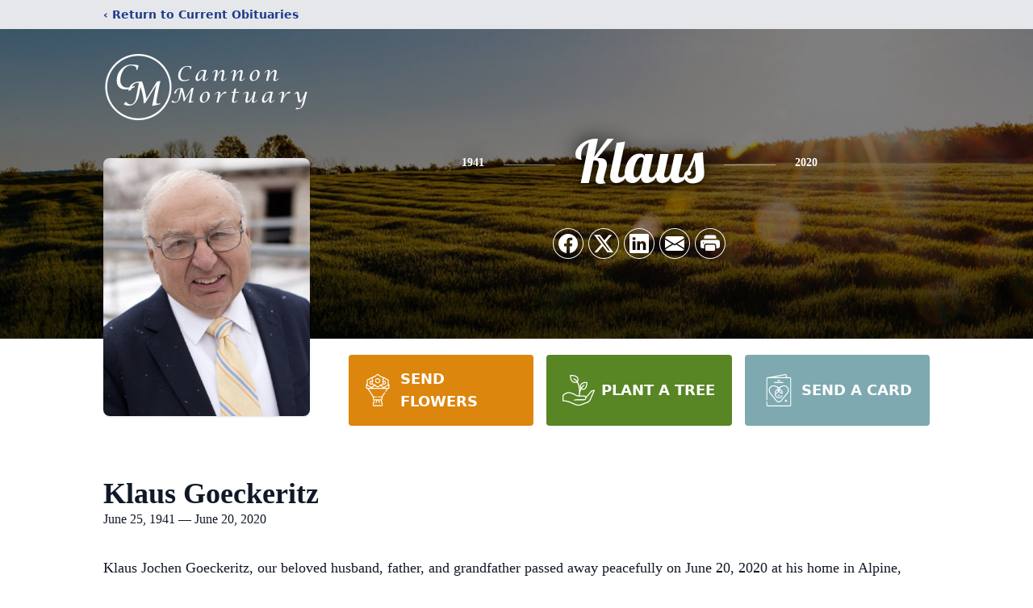

--- FILE ---
content_type: text/html;charset=UTF-8
request_url: https://audio.funeralrecording.com/embed/802a9b2c-bae6-11ea-afbc-0aa244f59185
body_size: 870
content:
<!DOCTYPE html><html lang="en" class=" "><head><meta charset="utf-8"><meta name="viewport" content="width=device-width,initial-scale=1,shrink-to-fit=no"><meta name="theme-color" content="#7A1411"><link rel="shortcut icon" href="/favicon.ico"><link rel="icon" type="image/png" sizes="32x32" href="/favicon-32x32.png"><link rel="icon" type="image/png" sizes="16x16" href="/favicon-16x16.png"><link rel="stylesheet" href="https://cdnjs.cloudflare.com/ajax/libs/normalize/8.0.0/normalize.min.css"><title>Funeral Recording</title><style data-styled-components=""></style><style data-styled-components=""></style><link rel="stylesheet" type="text/css" href="/static/css/0.1b8aa636.chunk.css"></head><body><noscript>You need to enable JavaScript to run this app.</noscript><div id="root"><div class="sc-EHOje jWHMOY"><div class="sc-htpNat cULAuI"><div style="width: 0px; height: 0px;"><audio src="https://funeralrecording-files.s3.amazonaws.com/83bdb6ae-d49f-421c-9317-225fac1e7d99.mpga" preload="auto" style="width: 100%; height: 100%;"></audio></div><svg stroke="currentColor" fill="currentColor" stroke-width="0" viewBox="0 0 512 512" color="#7A1411" size="20" height="20" width="20" xmlns="http://www.w3.org/2000/svg" style="color: rgb(122, 20, 17); cursor: pointer;"><path d="M96 52v408l320-204L96 52z"></path></svg><div class="sc-bxivhb gwexKw"><div class="sc-ifAKCX gRLzNh" style="left: 0px;"></div></div></div><a target="_blank" rel="noopener noreferrer" href="https://audio.funeralrecording.com/listen/order?recordingId=802a9b2c-bae6-11ea-afbc-0aa244f59185"><button class="sc-bwzfXH exSnmf">Order</button></a></div></div><iframe name="__privateStripeMetricsController2620" frameborder="0" allowtransparency="true" scrolling="no" role="presentation" allow="payment *" src="https://js.stripe.com/v3/m-outer-3437aaddcdf6922d623e172c2d6f9278.html#url=https%3A%2F%2Faudio.funeralrecording.com%2Fembed%2F802a9b2c-bae6-11ea-afbc-0aa244f59185&amp;title=Funeral%20Recording&amp;referrer=&amp;muid=NA&amp;sid=NA&amp;version=6&amp;preview=false&amp;__shared_params__[version]=v3" aria-hidden="true" tabindex="-1" style="border: none !important; margin: 0px !important; padding: 0px !important; width: 1px !important; min-width: 100% !important; overflow: hidden !important; display: block !important; visibility: hidden !important; position: fixed !important; height: 1px !important; pointer-events: none !important; user-select: none !important;"></iframe></body></html>

--- FILE ---
content_type: text/html;charset=UTF-8
request_url: https://audio.funeralrecording.com/embed/802a9b2c-bae6-11ea-afbc-0aa244f59185
body_size: 715
content:
<!DOCTYPE html><html lang="en" class=" "><head><meta charset="utf-8"><meta name="viewport" content="width=device-width,initial-scale=1,shrink-to-fit=no"><meta name="theme-color" content="#7A1411"><link rel="shortcut icon" href="/favicon.ico"><link rel="icon" type="image/png" sizes="32x32" href="/favicon-32x32.png"><link rel="icon" type="image/png" sizes="16x16" href="/favicon-16x16.png"><link rel="stylesheet" href="https://cdnjs.cloudflare.com/ajax/libs/normalize/8.0.0/normalize.min.css"><title>Funeral Recording</title><style data-styled-components=""></style><style data-styled-components=""></style><link rel="stylesheet" type="text/css" href="/static/css/0.1b8aa636.chunk.css"></head><body><noscript>You need to enable JavaScript to run this app.</noscript><div id="root"><div class="sc-EHOje jWHMOY"><div class="sc-htpNat cULAuI"><div style="width: 0px; height: 0px;"><audio src="https://funeralrecording-files.s3.amazonaws.com/83bdb6ae-d49f-421c-9317-225fac1e7d99.mpga" preload="auto" style="width: 100%; height: 100%;"></audio></div><svg stroke="currentColor" fill="currentColor" stroke-width="0" viewBox="0 0 512 512" color="#7A1411" size="20" height="20" width="20" xmlns="http://www.w3.org/2000/svg" style="color: rgb(122, 20, 17); cursor: pointer;"><path d="M96 52v408l320-204L96 52z"></path></svg><div class="sc-bxivhb gwexKw"><div class="sc-ifAKCX gRLzNh" style="left: 0px;"></div></div></div><a target="_blank" rel="noopener noreferrer" href="https://audio.funeralrecording.com/listen/order?recordingId=802a9b2c-bae6-11ea-afbc-0aa244f59185"><button class="sc-bwzfXH exSnmf">Order</button></a></div></div><iframe name="__privateStripeMetricsController2620" frameborder="0" allowtransparency="true" scrolling="no" role="presentation" allow="payment *" src="https://js.stripe.com/v3/m-outer-3437aaddcdf6922d623e172c2d6f9278.html#url=https%3A%2F%2Faudio.funeralrecording.com%2Fembed%2F802a9b2c-bae6-11ea-afbc-0aa244f59185&amp;title=Funeral%20Recording&amp;referrer=&amp;muid=NA&amp;sid=NA&amp;version=6&amp;preview=false&amp;__shared_params__[version]=v3" aria-hidden="true" tabindex="-1" style="border: none !important; margin: 0px !important; padding: 0px !important; width: 1px !important; min-width: 100% !important; overflow: hidden !important; display: block !important; visibility: hidden !important; position: fixed !important; height: 1px !important; pointer-events: none !important; user-select: none !important;"></iframe></body></html>

--- FILE ---
content_type: text/html; charset=utf-8
request_url: https://www.google.com/recaptcha/enterprise/anchor?ar=1&k=6LfVRoQjAAAAAFGVNvMWEHSnyXuKOBt5YAzqfo-j&co=aHR0cHM6Ly93d3cuY2Fubm9ubW9ydHVhcnkuY29tOjQ0Mw..&hl=en&type=image&v=PoyoqOPhxBO7pBk68S4YbpHZ&theme=light&size=invisible&badge=bottomright&anchor-ms=20000&execute-ms=30000&cb=43ljb1s0n7rd
body_size: 48750
content:
<!DOCTYPE HTML><html dir="ltr" lang="en"><head><meta http-equiv="Content-Type" content="text/html; charset=UTF-8">
<meta http-equiv="X-UA-Compatible" content="IE=edge">
<title>reCAPTCHA</title>
<style type="text/css">
/* cyrillic-ext */
@font-face {
  font-family: 'Roboto';
  font-style: normal;
  font-weight: 400;
  font-stretch: 100%;
  src: url(//fonts.gstatic.com/s/roboto/v48/KFO7CnqEu92Fr1ME7kSn66aGLdTylUAMa3GUBHMdazTgWw.woff2) format('woff2');
  unicode-range: U+0460-052F, U+1C80-1C8A, U+20B4, U+2DE0-2DFF, U+A640-A69F, U+FE2E-FE2F;
}
/* cyrillic */
@font-face {
  font-family: 'Roboto';
  font-style: normal;
  font-weight: 400;
  font-stretch: 100%;
  src: url(//fonts.gstatic.com/s/roboto/v48/KFO7CnqEu92Fr1ME7kSn66aGLdTylUAMa3iUBHMdazTgWw.woff2) format('woff2');
  unicode-range: U+0301, U+0400-045F, U+0490-0491, U+04B0-04B1, U+2116;
}
/* greek-ext */
@font-face {
  font-family: 'Roboto';
  font-style: normal;
  font-weight: 400;
  font-stretch: 100%;
  src: url(//fonts.gstatic.com/s/roboto/v48/KFO7CnqEu92Fr1ME7kSn66aGLdTylUAMa3CUBHMdazTgWw.woff2) format('woff2');
  unicode-range: U+1F00-1FFF;
}
/* greek */
@font-face {
  font-family: 'Roboto';
  font-style: normal;
  font-weight: 400;
  font-stretch: 100%;
  src: url(//fonts.gstatic.com/s/roboto/v48/KFO7CnqEu92Fr1ME7kSn66aGLdTylUAMa3-UBHMdazTgWw.woff2) format('woff2');
  unicode-range: U+0370-0377, U+037A-037F, U+0384-038A, U+038C, U+038E-03A1, U+03A3-03FF;
}
/* math */
@font-face {
  font-family: 'Roboto';
  font-style: normal;
  font-weight: 400;
  font-stretch: 100%;
  src: url(//fonts.gstatic.com/s/roboto/v48/KFO7CnqEu92Fr1ME7kSn66aGLdTylUAMawCUBHMdazTgWw.woff2) format('woff2');
  unicode-range: U+0302-0303, U+0305, U+0307-0308, U+0310, U+0312, U+0315, U+031A, U+0326-0327, U+032C, U+032F-0330, U+0332-0333, U+0338, U+033A, U+0346, U+034D, U+0391-03A1, U+03A3-03A9, U+03B1-03C9, U+03D1, U+03D5-03D6, U+03F0-03F1, U+03F4-03F5, U+2016-2017, U+2034-2038, U+203C, U+2040, U+2043, U+2047, U+2050, U+2057, U+205F, U+2070-2071, U+2074-208E, U+2090-209C, U+20D0-20DC, U+20E1, U+20E5-20EF, U+2100-2112, U+2114-2115, U+2117-2121, U+2123-214F, U+2190, U+2192, U+2194-21AE, U+21B0-21E5, U+21F1-21F2, U+21F4-2211, U+2213-2214, U+2216-22FF, U+2308-230B, U+2310, U+2319, U+231C-2321, U+2336-237A, U+237C, U+2395, U+239B-23B7, U+23D0, U+23DC-23E1, U+2474-2475, U+25AF, U+25B3, U+25B7, U+25BD, U+25C1, U+25CA, U+25CC, U+25FB, U+266D-266F, U+27C0-27FF, U+2900-2AFF, U+2B0E-2B11, U+2B30-2B4C, U+2BFE, U+3030, U+FF5B, U+FF5D, U+1D400-1D7FF, U+1EE00-1EEFF;
}
/* symbols */
@font-face {
  font-family: 'Roboto';
  font-style: normal;
  font-weight: 400;
  font-stretch: 100%;
  src: url(//fonts.gstatic.com/s/roboto/v48/KFO7CnqEu92Fr1ME7kSn66aGLdTylUAMaxKUBHMdazTgWw.woff2) format('woff2');
  unicode-range: U+0001-000C, U+000E-001F, U+007F-009F, U+20DD-20E0, U+20E2-20E4, U+2150-218F, U+2190, U+2192, U+2194-2199, U+21AF, U+21E6-21F0, U+21F3, U+2218-2219, U+2299, U+22C4-22C6, U+2300-243F, U+2440-244A, U+2460-24FF, U+25A0-27BF, U+2800-28FF, U+2921-2922, U+2981, U+29BF, U+29EB, U+2B00-2BFF, U+4DC0-4DFF, U+FFF9-FFFB, U+10140-1018E, U+10190-1019C, U+101A0, U+101D0-101FD, U+102E0-102FB, U+10E60-10E7E, U+1D2C0-1D2D3, U+1D2E0-1D37F, U+1F000-1F0FF, U+1F100-1F1AD, U+1F1E6-1F1FF, U+1F30D-1F30F, U+1F315, U+1F31C, U+1F31E, U+1F320-1F32C, U+1F336, U+1F378, U+1F37D, U+1F382, U+1F393-1F39F, U+1F3A7-1F3A8, U+1F3AC-1F3AF, U+1F3C2, U+1F3C4-1F3C6, U+1F3CA-1F3CE, U+1F3D4-1F3E0, U+1F3ED, U+1F3F1-1F3F3, U+1F3F5-1F3F7, U+1F408, U+1F415, U+1F41F, U+1F426, U+1F43F, U+1F441-1F442, U+1F444, U+1F446-1F449, U+1F44C-1F44E, U+1F453, U+1F46A, U+1F47D, U+1F4A3, U+1F4B0, U+1F4B3, U+1F4B9, U+1F4BB, U+1F4BF, U+1F4C8-1F4CB, U+1F4D6, U+1F4DA, U+1F4DF, U+1F4E3-1F4E6, U+1F4EA-1F4ED, U+1F4F7, U+1F4F9-1F4FB, U+1F4FD-1F4FE, U+1F503, U+1F507-1F50B, U+1F50D, U+1F512-1F513, U+1F53E-1F54A, U+1F54F-1F5FA, U+1F610, U+1F650-1F67F, U+1F687, U+1F68D, U+1F691, U+1F694, U+1F698, U+1F6AD, U+1F6B2, U+1F6B9-1F6BA, U+1F6BC, U+1F6C6-1F6CF, U+1F6D3-1F6D7, U+1F6E0-1F6EA, U+1F6F0-1F6F3, U+1F6F7-1F6FC, U+1F700-1F7FF, U+1F800-1F80B, U+1F810-1F847, U+1F850-1F859, U+1F860-1F887, U+1F890-1F8AD, U+1F8B0-1F8BB, U+1F8C0-1F8C1, U+1F900-1F90B, U+1F93B, U+1F946, U+1F984, U+1F996, U+1F9E9, U+1FA00-1FA6F, U+1FA70-1FA7C, U+1FA80-1FA89, U+1FA8F-1FAC6, U+1FACE-1FADC, U+1FADF-1FAE9, U+1FAF0-1FAF8, U+1FB00-1FBFF;
}
/* vietnamese */
@font-face {
  font-family: 'Roboto';
  font-style: normal;
  font-weight: 400;
  font-stretch: 100%;
  src: url(//fonts.gstatic.com/s/roboto/v48/KFO7CnqEu92Fr1ME7kSn66aGLdTylUAMa3OUBHMdazTgWw.woff2) format('woff2');
  unicode-range: U+0102-0103, U+0110-0111, U+0128-0129, U+0168-0169, U+01A0-01A1, U+01AF-01B0, U+0300-0301, U+0303-0304, U+0308-0309, U+0323, U+0329, U+1EA0-1EF9, U+20AB;
}
/* latin-ext */
@font-face {
  font-family: 'Roboto';
  font-style: normal;
  font-weight: 400;
  font-stretch: 100%;
  src: url(//fonts.gstatic.com/s/roboto/v48/KFO7CnqEu92Fr1ME7kSn66aGLdTylUAMa3KUBHMdazTgWw.woff2) format('woff2');
  unicode-range: U+0100-02BA, U+02BD-02C5, U+02C7-02CC, U+02CE-02D7, U+02DD-02FF, U+0304, U+0308, U+0329, U+1D00-1DBF, U+1E00-1E9F, U+1EF2-1EFF, U+2020, U+20A0-20AB, U+20AD-20C0, U+2113, U+2C60-2C7F, U+A720-A7FF;
}
/* latin */
@font-face {
  font-family: 'Roboto';
  font-style: normal;
  font-weight: 400;
  font-stretch: 100%;
  src: url(//fonts.gstatic.com/s/roboto/v48/KFO7CnqEu92Fr1ME7kSn66aGLdTylUAMa3yUBHMdazQ.woff2) format('woff2');
  unicode-range: U+0000-00FF, U+0131, U+0152-0153, U+02BB-02BC, U+02C6, U+02DA, U+02DC, U+0304, U+0308, U+0329, U+2000-206F, U+20AC, U+2122, U+2191, U+2193, U+2212, U+2215, U+FEFF, U+FFFD;
}
/* cyrillic-ext */
@font-face {
  font-family: 'Roboto';
  font-style: normal;
  font-weight: 500;
  font-stretch: 100%;
  src: url(//fonts.gstatic.com/s/roboto/v48/KFO7CnqEu92Fr1ME7kSn66aGLdTylUAMa3GUBHMdazTgWw.woff2) format('woff2');
  unicode-range: U+0460-052F, U+1C80-1C8A, U+20B4, U+2DE0-2DFF, U+A640-A69F, U+FE2E-FE2F;
}
/* cyrillic */
@font-face {
  font-family: 'Roboto';
  font-style: normal;
  font-weight: 500;
  font-stretch: 100%;
  src: url(//fonts.gstatic.com/s/roboto/v48/KFO7CnqEu92Fr1ME7kSn66aGLdTylUAMa3iUBHMdazTgWw.woff2) format('woff2');
  unicode-range: U+0301, U+0400-045F, U+0490-0491, U+04B0-04B1, U+2116;
}
/* greek-ext */
@font-face {
  font-family: 'Roboto';
  font-style: normal;
  font-weight: 500;
  font-stretch: 100%;
  src: url(//fonts.gstatic.com/s/roboto/v48/KFO7CnqEu92Fr1ME7kSn66aGLdTylUAMa3CUBHMdazTgWw.woff2) format('woff2');
  unicode-range: U+1F00-1FFF;
}
/* greek */
@font-face {
  font-family: 'Roboto';
  font-style: normal;
  font-weight: 500;
  font-stretch: 100%;
  src: url(//fonts.gstatic.com/s/roboto/v48/KFO7CnqEu92Fr1ME7kSn66aGLdTylUAMa3-UBHMdazTgWw.woff2) format('woff2');
  unicode-range: U+0370-0377, U+037A-037F, U+0384-038A, U+038C, U+038E-03A1, U+03A3-03FF;
}
/* math */
@font-face {
  font-family: 'Roboto';
  font-style: normal;
  font-weight: 500;
  font-stretch: 100%;
  src: url(//fonts.gstatic.com/s/roboto/v48/KFO7CnqEu92Fr1ME7kSn66aGLdTylUAMawCUBHMdazTgWw.woff2) format('woff2');
  unicode-range: U+0302-0303, U+0305, U+0307-0308, U+0310, U+0312, U+0315, U+031A, U+0326-0327, U+032C, U+032F-0330, U+0332-0333, U+0338, U+033A, U+0346, U+034D, U+0391-03A1, U+03A3-03A9, U+03B1-03C9, U+03D1, U+03D5-03D6, U+03F0-03F1, U+03F4-03F5, U+2016-2017, U+2034-2038, U+203C, U+2040, U+2043, U+2047, U+2050, U+2057, U+205F, U+2070-2071, U+2074-208E, U+2090-209C, U+20D0-20DC, U+20E1, U+20E5-20EF, U+2100-2112, U+2114-2115, U+2117-2121, U+2123-214F, U+2190, U+2192, U+2194-21AE, U+21B0-21E5, U+21F1-21F2, U+21F4-2211, U+2213-2214, U+2216-22FF, U+2308-230B, U+2310, U+2319, U+231C-2321, U+2336-237A, U+237C, U+2395, U+239B-23B7, U+23D0, U+23DC-23E1, U+2474-2475, U+25AF, U+25B3, U+25B7, U+25BD, U+25C1, U+25CA, U+25CC, U+25FB, U+266D-266F, U+27C0-27FF, U+2900-2AFF, U+2B0E-2B11, U+2B30-2B4C, U+2BFE, U+3030, U+FF5B, U+FF5D, U+1D400-1D7FF, U+1EE00-1EEFF;
}
/* symbols */
@font-face {
  font-family: 'Roboto';
  font-style: normal;
  font-weight: 500;
  font-stretch: 100%;
  src: url(//fonts.gstatic.com/s/roboto/v48/KFO7CnqEu92Fr1ME7kSn66aGLdTylUAMaxKUBHMdazTgWw.woff2) format('woff2');
  unicode-range: U+0001-000C, U+000E-001F, U+007F-009F, U+20DD-20E0, U+20E2-20E4, U+2150-218F, U+2190, U+2192, U+2194-2199, U+21AF, U+21E6-21F0, U+21F3, U+2218-2219, U+2299, U+22C4-22C6, U+2300-243F, U+2440-244A, U+2460-24FF, U+25A0-27BF, U+2800-28FF, U+2921-2922, U+2981, U+29BF, U+29EB, U+2B00-2BFF, U+4DC0-4DFF, U+FFF9-FFFB, U+10140-1018E, U+10190-1019C, U+101A0, U+101D0-101FD, U+102E0-102FB, U+10E60-10E7E, U+1D2C0-1D2D3, U+1D2E0-1D37F, U+1F000-1F0FF, U+1F100-1F1AD, U+1F1E6-1F1FF, U+1F30D-1F30F, U+1F315, U+1F31C, U+1F31E, U+1F320-1F32C, U+1F336, U+1F378, U+1F37D, U+1F382, U+1F393-1F39F, U+1F3A7-1F3A8, U+1F3AC-1F3AF, U+1F3C2, U+1F3C4-1F3C6, U+1F3CA-1F3CE, U+1F3D4-1F3E0, U+1F3ED, U+1F3F1-1F3F3, U+1F3F5-1F3F7, U+1F408, U+1F415, U+1F41F, U+1F426, U+1F43F, U+1F441-1F442, U+1F444, U+1F446-1F449, U+1F44C-1F44E, U+1F453, U+1F46A, U+1F47D, U+1F4A3, U+1F4B0, U+1F4B3, U+1F4B9, U+1F4BB, U+1F4BF, U+1F4C8-1F4CB, U+1F4D6, U+1F4DA, U+1F4DF, U+1F4E3-1F4E6, U+1F4EA-1F4ED, U+1F4F7, U+1F4F9-1F4FB, U+1F4FD-1F4FE, U+1F503, U+1F507-1F50B, U+1F50D, U+1F512-1F513, U+1F53E-1F54A, U+1F54F-1F5FA, U+1F610, U+1F650-1F67F, U+1F687, U+1F68D, U+1F691, U+1F694, U+1F698, U+1F6AD, U+1F6B2, U+1F6B9-1F6BA, U+1F6BC, U+1F6C6-1F6CF, U+1F6D3-1F6D7, U+1F6E0-1F6EA, U+1F6F0-1F6F3, U+1F6F7-1F6FC, U+1F700-1F7FF, U+1F800-1F80B, U+1F810-1F847, U+1F850-1F859, U+1F860-1F887, U+1F890-1F8AD, U+1F8B0-1F8BB, U+1F8C0-1F8C1, U+1F900-1F90B, U+1F93B, U+1F946, U+1F984, U+1F996, U+1F9E9, U+1FA00-1FA6F, U+1FA70-1FA7C, U+1FA80-1FA89, U+1FA8F-1FAC6, U+1FACE-1FADC, U+1FADF-1FAE9, U+1FAF0-1FAF8, U+1FB00-1FBFF;
}
/* vietnamese */
@font-face {
  font-family: 'Roboto';
  font-style: normal;
  font-weight: 500;
  font-stretch: 100%;
  src: url(//fonts.gstatic.com/s/roboto/v48/KFO7CnqEu92Fr1ME7kSn66aGLdTylUAMa3OUBHMdazTgWw.woff2) format('woff2');
  unicode-range: U+0102-0103, U+0110-0111, U+0128-0129, U+0168-0169, U+01A0-01A1, U+01AF-01B0, U+0300-0301, U+0303-0304, U+0308-0309, U+0323, U+0329, U+1EA0-1EF9, U+20AB;
}
/* latin-ext */
@font-face {
  font-family: 'Roboto';
  font-style: normal;
  font-weight: 500;
  font-stretch: 100%;
  src: url(//fonts.gstatic.com/s/roboto/v48/KFO7CnqEu92Fr1ME7kSn66aGLdTylUAMa3KUBHMdazTgWw.woff2) format('woff2');
  unicode-range: U+0100-02BA, U+02BD-02C5, U+02C7-02CC, U+02CE-02D7, U+02DD-02FF, U+0304, U+0308, U+0329, U+1D00-1DBF, U+1E00-1E9F, U+1EF2-1EFF, U+2020, U+20A0-20AB, U+20AD-20C0, U+2113, U+2C60-2C7F, U+A720-A7FF;
}
/* latin */
@font-face {
  font-family: 'Roboto';
  font-style: normal;
  font-weight: 500;
  font-stretch: 100%;
  src: url(//fonts.gstatic.com/s/roboto/v48/KFO7CnqEu92Fr1ME7kSn66aGLdTylUAMa3yUBHMdazQ.woff2) format('woff2');
  unicode-range: U+0000-00FF, U+0131, U+0152-0153, U+02BB-02BC, U+02C6, U+02DA, U+02DC, U+0304, U+0308, U+0329, U+2000-206F, U+20AC, U+2122, U+2191, U+2193, U+2212, U+2215, U+FEFF, U+FFFD;
}
/* cyrillic-ext */
@font-face {
  font-family: 'Roboto';
  font-style: normal;
  font-weight: 900;
  font-stretch: 100%;
  src: url(//fonts.gstatic.com/s/roboto/v48/KFO7CnqEu92Fr1ME7kSn66aGLdTylUAMa3GUBHMdazTgWw.woff2) format('woff2');
  unicode-range: U+0460-052F, U+1C80-1C8A, U+20B4, U+2DE0-2DFF, U+A640-A69F, U+FE2E-FE2F;
}
/* cyrillic */
@font-face {
  font-family: 'Roboto';
  font-style: normal;
  font-weight: 900;
  font-stretch: 100%;
  src: url(//fonts.gstatic.com/s/roboto/v48/KFO7CnqEu92Fr1ME7kSn66aGLdTylUAMa3iUBHMdazTgWw.woff2) format('woff2');
  unicode-range: U+0301, U+0400-045F, U+0490-0491, U+04B0-04B1, U+2116;
}
/* greek-ext */
@font-face {
  font-family: 'Roboto';
  font-style: normal;
  font-weight: 900;
  font-stretch: 100%;
  src: url(//fonts.gstatic.com/s/roboto/v48/KFO7CnqEu92Fr1ME7kSn66aGLdTylUAMa3CUBHMdazTgWw.woff2) format('woff2');
  unicode-range: U+1F00-1FFF;
}
/* greek */
@font-face {
  font-family: 'Roboto';
  font-style: normal;
  font-weight: 900;
  font-stretch: 100%;
  src: url(//fonts.gstatic.com/s/roboto/v48/KFO7CnqEu92Fr1ME7kSn66aGLdTylUAMa3-UBHMdazTgWw.woff2) format('woff2');
  unicode-range: U+0370-0377, U+037A-037F, U+0384-038A, U+038C, U+038E-03A1, U+03A3-03FF;
}
/* math */
@font-face {
  font-family: 'Roboto';
  font-style: normal;
  font-weight: 900;
  font-stretch: 100%;
  src: url(//fonts.gstatic.com/s/roboto/v48/KFO7CnqEu92Fr1ME7kSn66aGLdTylUAMawCUBHMdazTgWw.woff2) format('woff2');
  unicode-range: U+0302-0303, U+0305, U+0307-0308, U+0310, U+0312, U+0315, U+031A, U+0326-0327, U+032C, U+032F-0330, U+0332-0333, U+0338, U+033A, U+0346, U+034D, U+0391-03A1, U+03A3-03A9, U+03B1-03C9, U+03D1, U+03D5-03D6, U+03F0-03F1, U+03F4-03F5, U+2016-2017, U+2034-2038, U+203C, U+2040, U+2043, U+2047, U+2050, U+2057, U+205F, U+2070-2071, U+2074-208E, U+2090-209C, U+20D0-20DC, U+20E1, U+20E5-20EF, U+2100-2112, U+2114-2115, U+2117-2121, U+2123-214F, U+2190, U+2192, U+2194-21AE, U+21B0-21E5, U+21F1-21F2, U+21F4-2211, U+2213-2214, U+2216-22FF, U+2308-230B, U+2310, U+2319, U+231C-2321, U+2336-237A, U+237C, U+2395, U+239B-23B7, U+23D0, U+23DC-23E1, U+2474-2475, U+25AF, U+25B3, U+25B7, U+25BD, U+25C1, U+25CA, U+25CC, U+25FB, U+266D-266F, U+27C0-27FF, U+2900-2AFF, U+2B0E-2B11, U+2B30-2B4C, U+2BFE, U+3030, U+FF5B, U+FF5D, U+1D400-1D7FF, U+1EE00-1EEFF;
}
/* symbols */
@font-face {
  font-family: 'Roboto';
  font-style: normal;
  font-weight: 900;
  font-stretch: 100%;
  src: url(//fonts.gstatic.com/s/roboto/v48/KFO7CnqEu92Fr1ME7kSn66aGLdTylUAMaxKUBHMdazTgWw.woff2) format('woff2');
  unicode-range: U+0001-000C, U+000E-001F, U+007F-009F, U+20DD-20E0, U+20E2-20E4, U+2150-218F, U+2190, U+2192, U+2194-2199, U+21AF, U+21E6-21F0, U+21F3, U+2218-2219, U+2299, U+22C4-22C6, U+2300-243F, U+2440-244A, U+2460-24FF, U+25A0-27BF, U+2800-28FF, U+2921-2922, U+2981, U+29BF, U+29EB, U+2B00-2BFF, U+4DC0-4DFF, U+FFF9-FFFB, U+10140-1018E, U+10190-1019C, U+101A0, U+101D0-101FD, U+102E0-102FB, U+10E60-10E7E, U+1D2C0-1D2D3, U+1D2E0-1D37F, U+1F000-1F0FF, U+1F100-1F1AD, U+1F1E6-1F1FF, U+1F30D-1F30F, U+1F315, U+1F31C, U+1F31E, U+1F320-1F32C, U+1F336, U+1F378, U+1F37D, U+1F382, U+1F393-1F39F, U+1F3A7-1F3A8, U+1F3AC-1F3AF, U+1F3C2, U+1F3C4-1F3C6, U+1F3CA-1F3CE, U+1F3D4-1F3E0, U+1F3ED, U+1F3F1-1F3F3, U+1F3F5-1F3F7, U+1F408, U+1F415, U+1F41F, U+1F426, U+1F43F, U+1F441-1F442, U+1F444, U+1F446-1F449, U+1F44C-1F44E, U+1F453, U+1F46A, U+1F47D, U+1F4A3, U+1F4B0, U+1F4B3, U+1F4B9, U+1F4BB, U+1F4BF, U+1F4C8-1F4CB, U+1F4D6, U+1F4DA, U+1F4DF, U+1F4E3-1F4E6, U+1F4EA-1F4ED, U+1F4F7, U+1F4F9-1F4FB, U+1F4FD-1F4FE, U+1F503, U+1F507-1F50B, U+1F50D, U+1F512-1F513, U+1F53E-1F54A, U+1F54F-1F5FA, U+1F610, U+1F650-1F67F, U+1F687, U+1F68D, U+1F691, U+1F694, U+1F698, U+1F6AD, U+1F6B2, U+1F6B9-1F6BA, U+1F6BC, U+1F6C6-1F6CF, U+1F6D3-1F6D7, U+1F6E0-1F6EA, U+1F6F0-1F6F3, U+1F6F7-1F6FC, U+1F700-1F7FF, U+1F800-1F80B, U+1F810-1F847, U+1F850-1F859, U+1F860-1F887, U+1F890-1F8AD, U+1F8B0-1F8BB, U+1F8C0-1F8C1, U+1F900-1F90B, U+1F93B, U+1F946, U+1F984, U+1F996, U+1F9E9, U+1FA00-1FA6F, U+1FA70-1FA7C, U+1FA80-1FA89, U+1FA8F-1FAC6, U+1FACE-1FADC, U+1FADF-1FAE9, U+1FAF0-1FAF8, U+1FB00-1FBFF;
}
/* vietnamese */
@font-face {
  font-family: 'Roboto';
  font-style: normal;
  font-weight: 900;
  font-stretch: 100%;
  src: url(//fonts.gstatic.com/s/roboto/v48/KFO7CnqEu92Fr1ME7kSn66aGLdTylUAMa3OUBHMdazTgWw.woff2) format('woff2');
  unicode-range: U+0102-0103, U+0110-0111, U+0128-0129, U+0168-0169, U+01A0-01A1, U+01AF-01B0, U+0300-0301, U+0303-0304, U+0308-0309, U+0323, U+0329, U+1EA0-1EF9, U+20AB;
}
/* latin-ext */
@font-face {
  font-family: 'Roboto';
  font-style: normal;
  font-weight: 900;
  font-stretch: 100%;
  src: url(//fonts.gstatic.com/s/roboto/v48/KFO7CnqEu92Fr1ME7kSn66aGLdTylUAMa3KUBHMdazTgWw.woff2) format('woff2');
  unicode-range: U+0100-02BA, U+02BD-02C5, U+02C7-02CC, U+02CE-02D7, U+02DD-02FF, U+0304, U+0308, U+0329, U+1D00-1DBF, U+1E00-1E9F, U+1EF2-1EFF, U+2020, U+20A0-20AB, U+20AD-20C0, U+2113, U+2C60-2C7F, U+A720-A7FF;
}
/* latin */
@font-face {
  font-family: 'Roboto';
  font-style: normal;
  font-weight: 900;
  font-stretch: 100%;
  src: url(//fonts.gstatic.com/s/roboto/v48/KFO7CnqEu92Fr1ME7kSn66aGLdTylUAMa3yUBHMdazQ.woff2) format('woff2');
  unicode-range: U+0000-00FF, U+0131, U+0152-0153, U+02BB-02BC, U+02C6, U+02DA, U+02DC, U+0304, U+0308, U+0329, U+2000-206F, U+20AC, U+2122, U+2191, U+2193, U+2212, U+2215, U+FEFF, U+FFFD;
}

</style>
<link rel="stylesheet" type="text/css" href="https://www.gstatic.com/recaptcha/releases/PoyoqOPhxBO7pBk68S4YbpHZ/styles__ltr.css">
<script nonce="zEc8-AP2WQUe-PaujijIGw" type="text/javascript">window['__recaptcha_api'] = 'https://www.google.com/recaptcha/enterprise/';</script>
<script type="text/javascript" src="https://www.gstatic.com/recaptcha/releases/PoyoqOPhxBO7pBk68S4YbpHZ/recaptcha__en.js" nonce="zEc8-AP2WQUe-PaujijIGw">
      
    </script></head>
<body><div id="rc-anchor-alert" class="rc-anchor-alert"></div>
<input type="hidden" id="recaptcha-token" value="[base64]">
<script type="text/javascript" nonce="zEc8-AP2WQUe-PaujijIGw">
      recaptcha.anchor.Main.init("[\x22ainput\x22,[\x22bgdata\x22,\x22\x22,\[base64]/[base64]/[base64]/ZyhXLGgpOnEoW04sMjEsbF0sVywwKSxoKSxmYWxzZSxmYWxzZSl9Y2F0Y2goayl7RygzNTgsVyk/[base64]/[base64]/[base64]/[base64]/[base64]/[base64]/[base64]/bmV3IEJbT10oRFswXSk6dz09Mj9uZXcgQltPXShEWzBdLERbMV0pOnc9PTM/bmV3IEJbT10oRFswXSxEWzFdLERbMl0pOnc9PTQ/[base64]/[base64]/[base64]/[base64]/[base64]\\u003d\x22,\[base64]\\u003d\x22,\[base64]/QCRceUXCoMOETAsdw5dmwpEmcDBqdFU6w6PDvsKcwrFSwpg5ImE7YcKsGDxsPcKewp3CkcKpZcOMYcO6w5/CqsK1KMOnHMK+w4M3wp4gwo7CosKpw7oxwp1kw4DDlcK5PcKfScKvYyjDhMKuw4QxBGPCvMOQEHjDmybDpUrCnWwBUSHCtwTDs2lNKnZnV8OMUMO/w5J4HEHCuwtOI8KifjJwwrsXw6TDnsK4IsKGwojCssKPw55Ww7hKB8KMN2/DgsOCUcO3w6XDqwnChcOBwpciCsO5BCrCgsOcMHhwN8OWw7rCiT7Dg8OEFGIYwofDqmfCtcOIwqzDmMOlYQbDrcK9wqDCrEzCqkIMw4bDm8K3wqobw4MKwrzCh8KzwqbDvVHDsMKNwonDrGJlwrhCw681w4nDkcK7XsKRw6sQPMOcYsKeTB/[base64]/w6kow4XCuCTDmMOML2bCtMKgwr/DssKuJcKsJlAwLMKIw6bDtiQtXUA0wq3DuMOqHMOwLFVAF8OswojDr8KKw49Mw67Dg8KPJx3Djlh2Qgc9dMOtw6htwozDqGDDtMKGLcOlYMOneWxhwohjdzxmfG9LwpMjw5bDjsKuAsKuwpbDgGXCiMOCJMOdw69Hw4E/w542fE5KeAvDmB1ycsKUwptMZgLDsMOzcmFsw61xbcOyDMOkZT06w6M1BsOCw4bCuMKMaR/CgMOrFHwHw580UwBeQsKuwqbCuFRzP8Oow6jCvMKiwp/DpgXCssOlw4HDhMOfbcOywpXDu8OXKsKOwonDhcOjw5AkfcOxwrwww67CkDxOwqAcw4sawp4hSDfCsyNbw5MAcMOPVcO7Y8KFw5NODcKMZMKRw5rCg8O/b8Kdw6XCihApfijCgmnDizzCpMKFwpFfwrk2wpEQE8KpwqJzw5hTHWzCscOgwrPCgsOgwofDm8OPwrvDmWTCuMK7w5Vcw5UxwqnDvWTClhrCsQ4PbcOSw6RFw47Dvz7DmEbDhBU6LW/DvmbDt1Yhw6kKY1DCuMONw7nDmMOuwrg2HcK/[base64]/DognDsSpvwqLDs8KtcMO/[base64]/CMKBGMKgw6LDh8Olw4rCnR/DgzctJUHCjD1YNn3Cn8OQwokrwonDs8KXwpXChSpnwrFUHF/[base64]/DlRHDq8KKUMKGbMKLwpzCtsKxLHvCnMKXwqDCtRRgw4vCn2UdbsOEbw5PwrfDsCPDgsKAw5DCjMOfw4A9BsOLwpnCo8KAKMOKwooQwr7DrMKpwqvCpsKvPTs1wpJ/WkzDjGbDqGjCsDbDnFDDlcO1ZDYnw5PCgEvDgn0FZynCkcOOKMOPworCmMKCFMObw5nDpMO3w7ttfGEpYnIecx4uw5PDm8OywqPDkkEIYiIywqLCoXVEfcOuc0RKe8OWDHsKfAXCrMOKwqoEE3fDr2bDgl/[base64]/wrN0W8KgcTV6eMO9C8OJw77ClMOZwp4LdMKYewzCtMOreCvChsKCw7jDsWvCscKjJwlAScOMwqfDmShMw6/ClMOobsOLw6RZPsKhQ0LCs8KMwpzCr2PCshk0w5spakl2wq7CoBNow6Vqw7rCusKNw4LDncOfKWwWwoxtwr55SMKDPRLCnBnCplhGw73Cg8OfD8KWfClQwqVmw77Cuz8INS8CIXdIwpbCvMOTPsOUwpXDjsKZJgh8DzJGD1/DhgPDmMKdWnTCj8O/M8KpTMK6w7oEw70nwqnCoURBfMOGwrYLa8Oew5jDg8OcO8OHZD7CkMKMKFXCmMODPMOyw7LDiErCssOmw53DhGrCnA/CqX/CtTcjwqgawoUYV8OVw6UWfgxvwqjDhyzDq8OuYsKzHSnCvMKKw5/Cg08JwokoU8Ozw54rw7ZYN8KwHsOcw4h0CnJZZcOhwokYf8OYw6PCjMOkIMKFHMO2wqXCvkgAH1dVwphpTwXDkSLDmDBkwprCoB9xYMOGwoPCjcORwpckw5DCqREHN8KIb8KTwoRow5/Dv8ORwo7CjMK9w6zCl8Kza2fCtiZ4R8K7I1FcTcOYJcKWwoTCnsOwKSfDq2nDgSTCvgkZwpdqwowFDcOAwp7DlUwxH2diw4IIPxdPwo3Co1Jpw68Uw6p0wrttXcOBfGk6wpXDshrCusO4wrLCp8O9wqNWLQjCtFgiw7PCmMKowqE/wphdwoPDoEfDr3PCr8OCXMKvwrgbWwhVVsK6R8Kec31MOlwFYcOyS8K8VMOfw78FABlVw5rCssKhYsOFBMOhwpHCtcOjw5/CkknCjWkCdcKnZ8KvI8KjVsOZAsKnw7o2wqRkwprDksO2VzlNe8O5w4/CvnXDvEh+PsKqDxMYFG/[base64]/UMKUA8O2FsOxVhDCjcO+NsOOw7wnHyEwwojCnF/CpTrDp8OxRDPDiyVyw7xLHMOqwoglw7EbPsKhHcK4OB4KHzUuw7otw6zDrhbDoV05w6/[base64]/CgcO+H1PCicObwrQbZ1cCPkJtw5cVQ8KoI3h6MkwYHMO9GsKww6U9ZSfChEBCw4tnwrxpw7bDiE3Ch8OleX0TGcO+PwNIf2bDvFJxAcOKw6gyTcKfcW/CqyIyIi3DtcO6w6jDhMKswp3Di1bCisONNWXCt8O5w4DDgcKsw4R/N1E3w65nBcOCwrZnw4htdMKcdG3DuMKnw43CncOPwpfCjyNEw6waJcOcw63DqQbDq8OXN8Kpw5gYw5l8w4VZw5UCXlDCgxUewoMVR8Osw6xGGMKhZMOGEDFkw57DtD/CgnXChRLDsVvCknDDumA1XgTCsE3DsmUcSsOQwq4Vwo9RwqgDwohTw5M9O8OdcWTCiUZwB8KHw7sMViJ/woQDHMKpw45rw6LCucOCwo1ZScOpw7AFM8Khw77DtMKfw6zCsmlYwpbCpGsnXsK4d8KcV8KKw5tJwp8hw4kiE3LCjcOtJynCpsKDKGJ4w4fDvTMHXS3CiMOJw5QMwrQwTBVxasOpw6zDlWTDpcO7ZsKWB8KbC8OkUi3CicOGw47Dn3APw63DmcKHwrbDpTFTwq/CuMKcwrlPwpFcw63Du2QFJVzCjMOmZcOJwqh/wobDnzXCgHoyw5Uhw4jCiwfDoikUKsO6Oi3Du8KIN1bDnhpsfMOZwpvDj8OnRcKsFDZ5w4p/f8K9w6LCtcO0w5vCiMKuXRYQwrTChHUuCsKLw77CnwYpJjHDrcK5wrs5w6fDrnFsIMKXwrLCtDrDrm5/woHDnMOBw4XCvMOow75ZfMO7JWY/e8O+ZnNiHxtYw6vDpSJjwqx6wqRHw5fDjj9IwpvCqDIdwrJKwqpcdiLDrcKvwpVIw5VBJhNuw6x4w5PCrMO5IxhiG2rDk3DCiMKOwqTDrwoRwp0Zw5fDtjzDncK2w5zDnVB6w5liw6tZccK/wq/DqDLDiFEMXHxmwoLCgDvDvSrChBVSwq/[base64]/CkcO1Q39oex/CicKAw4Jyw5DCrx4Rw5B8PMK2wp3DgsKuPMKawrPDkMKHw6JPw44rY3lZwqMjHyTCj1TDvcO9HVLCiBfCsT0dPMOvwqjCoz0ZwqnDj8KOOUssw7HDjMOMJMK7FyHDux/CsBQQwoV5cSjCjcOFw60WOHLDsAPDmMOAGkTDscKUGARYI8KeHDlWwpfDtMOUW2Uiw5RTdCIyw4UTAQDDssK8wro0F8Ouw7TCqMOQLibCj8Oaw63DgA/DtsO4woUjw7AQJmjCpMK0JcO2YDXCocONNFPCiMK5wrQpTyAaw4EKOk9/J8O6wo1/w5XCm8Ohw7twYzrCgG1dwoVWw44qw5wHw71Lw7DCocO0w65WeMKQSw3DgcK0woBxwonDhizDv8OOw6MAG3MXw6/DkMK1w4VpMzFLw5TCiHfCuMKtScKFw7/CnWxbwpU8w6UcwrnDr8Knw7pDbw7DiyrCsTfCpsKAEMK2w5gNw7/Di8KFKgnCjUDCgUvCsWDCusO4csObbcKZX2fDuMKEw4/[base64]/[base64]/[base64]/[base64]/w5tCAsO9wpMEQQbCucKMw5QOJybCnEpVw5bDjsOow4vDpWjCinPDqsOEwrUCw6J4ZD4Zw4LChiXClsOzwp50w4HCn8OmZsK0w6hXwqJ/w6fDlE/[base64]/Cj8KUwo0Cw5bDr3PCkcKNwrzDlTsMXsKXwqDClQRGw4JkccO2w7gXCcKuDQtaw5oYIMOZHBRDw5g4w6FnwqVaMA8ETkPDh8OJdyrCsDkHw4/DsMKVw4jDlU7DrUXCm8K1w6k8w4XChkk6HsOtw58Rw4HCvT7DuzbDqMOMw4HCqRXCnsOnwr7Dr03DtMOpwpfCvsKTwr7Dk38/XcOYw6Yrw6DCkcOZWmXCn8O8V37DkgLDnR9xwq/DrAPCrS7DssKSTFzCicKawoJceMKcNR8yPlfDlHoewpl3JDHDuETDrMOIw6Iywp1Zw6Q5HcOcwqxWAcK+w6E4LmUCwqHDn8K6ecOnU2QiwoNRacKJwpIoIlJMwoLDmcOUw7QaY0fDncOwN8OfwpHCm8Ksw7bDvDzCqsO8OivDswLDnVjCnjVwDMOywpPCry/DonIREFHDqxYrwpTDksOxIwVkw4VSw4wGwoLDrMKKw6wLwoFxwp3DmMK5MsO0BsKQF8KJwpDCn8KCwoA6Z8OQXEVyw5vCoMKDakZnMXp+fBRiw7TCqVQuEFheTmfDh2HDuSXCjl0uwoTDmCxQw6jCiCLCnMOdw6ELdhdgA8KmOhnDtsKfwo0/RgLCvDIMw4/DkMOnccOzPwzDtx8Tw582wpg5MMOJdMOQw7nCtMOswpgsPXAHVV7DoUfDpznCtsK5w7kBF8O8wqTDtX1vNXjDg07CgsK2w5LDvz43w5vCncOWHMOoNmMIw5XClnkNwpx/VcOLwoXCs2jCvMKQwplkJ8OSw5fCniHDrS7DisKwNDd7wr83MTlaWsODwrUiRX3Cu8Oiwp5lw77Dt8K8aSFHwo88wrXDn8KoLQdSV8OUDkd/w7shworDrQ48AsKbwr0NeDMCI3NcYV48w4oXW8OzCcOwewPCkMO9ZlLDqgTCu8OUa8OJdiQgTsOZw5pOS8OwcR7Do8ObI8KEw59wwrozAFzDicOdScOjcl/CvMKSw4oZw5ZOw6/Ci8Omw64nSx4GYMKCwrQCC8Osw4IkwroNw4lvGcK2A0vCrsKafMK/YMOXZxrCv8OHw4fClsOaHX54w7DDiiUjLgnCqFfDgg5cw7DDvQXDkC1qUCLCiW1Iw4PDkMOUw4LDgBQEw6zDscOSw7LCvAwBG8KSw7gXwrVUaMOhMgbCqcOWNMKzEn7CpMKLwodWwpAEJcKBwozChRoPw6jDj8OjFgjCkR0Fw6VEw4DDvsO7w7QewpjCvmENw4sWw6w/Tl7Co8ONCsOqOsOeE8KrJcKsBk1SbCZ+UW7DoMOIw47CqDlywo9lw4/[base64]/[base64]/w6JXw7B3NMK7wq3CtMKkUi7CtHjDgyQCwrTCsAVSE8KZSB9XP1VJwoTCusKJCmROQyjCqsKvwqxcw5TCn8ODdMOURcO0w4XCjAQbLlrDr3kPwqAxwoLDk8OrWWlGwrHCn3pCw6fCrcK8G8OAW8K+cBVbw4vDiwrCs1jCgX5zfMKzw5dKZQVKwpt0Qg/CoBE2K8KXworCm0JwwonCuAfCi8OvwprDrRvDmMKFEcKlw7XCnS3DrMOywrzCrkzCpXpow400wpE1Y07CpcOvwr7CpsOTcsKBBWvCocKLOjouwodcSBTCjCTCsQpOCcK/ZgfDn0DCrsKiwqvCtMKhbWYBwrrDnMKywqIww5k/w5nDrwnCpMKAw61nw5dBw4h3w5xeb8KuGWbDk8OQwonDhMOtFMKNwqPDoUIqUMO1aX3Di0l8f8KhBMOhw6R0W3FbwqUcwqjCtMOuZ1HDs8KsNsOTJMOow4fCgiBfc8K7wr5oES7CszXCmW3Dg8K9wr8JDGzChMO9woLDrD9nRMOww4/DjMKzemXDqMOPwpA5R3dnwrRLw5zCnMOtbsODw7zDgcO0w64Iw6sYwpkkw4HCmsKwS8O9MULCjcKDGW8vPS3CpwRuMCzCtsKSFcOVwqI9woxGw4JFw6XCk8K/wph4w4nCmsKsw71Mw4/[base64]/IV3DoBN8wqTCg8O/[base64]/w6NwwqIjw4nDqsKiMsONwolBGUgPUcKZwpV8E1ABSQMnwr7DrMO/NcOvEMOpEQLCiQ3CncOiU8KPK2F1w7LDkMOeasO+woYdAsKYL0zDssOGw4HCqVrCuytXw4TCocOow50cck1qO8KzMzfCl0LCkh8iw47DvcO1worCoCTDoS0CehNoH8K/wpQfG8Onw41zwpIXFcKKwonDrsOXw7osw4PCuT1STDvCkcO9w45xCcKlw6bDuMKWw7fCljgawqBBdAALQ0wMw6xowrl0w5VUFsKaDcO6w4zDv0RLBcOVw5/DmcOTZltLw63CtFLDsmfDmDPCnsKbUCZDF8OQa8Kpw6B6w7LCm1TDkMOkwqTCtMO/w41RJ2pbLcOOVjjCo8OqLiN5w6AbwqHDoMO0w7/CvMOqwozCuTRbw57CvMKlw45swpTDqj1bwrXDjsKQw4h1wrUeEMKXBsOow6DDiUFiGSN/w5TDvsOhwpvCrH/DkXvDnnPCmVXChRDDgXUhwrgqBSTCp8K7wp/DlsKGwoM/PSPCn8OHw6HDt2sML8KMw4fDoidGwpwrInxxw50BeUbCmVg3wq5WJFF+wo3Cu0U9wrB1AMK/bUXDi1bCt8Oow5LDmsKpTsK1wosewr/Do8KbwqgmOMOzwqfCpMONFcKvcxLDscONJUXDsRU9PcKHw4TCg8Oed8OSScKywq/[base64]/Cj0XDh8KZw4JZbcK7Z2PCpcO1GBYTEyN3wrgnwoBpdx/DuMKsJBDDssKINAUWw5d+VsKTw57CqnvCnkXCnXbDtMK6wqnCi8OdYsKmEH3DnX5gw79tU8Kgw5Buw6xQO8O4LUHDtcK/ecOaw7XCoMKdABwANcKXwpLDrFUjwqHCpUnCqcOyHMOsSSjDiBXCpinCpsO+dUzDikpowpdTNxlxIcOGwrhiA8K6wqLCm23CjC7Dg8K3wqLDkA1fw63CsQxVP8O8wrLDiDHDnhNLw7TDjFkxw7zDgsOeWcOVfMKgw47Cg0IkLSvDoEhuwrlrTC7CsB4cwoPDlMK/[base64]/[base64]/CtMOodRrCrhzDjsOFwqrCrMOnHyrChl/[base64]/Djz/DvcKtVXsvIlrCkiQRw54ZWEYvwot4wp4Aa1TDgcOewqvCi1RzbsKhFcKQZMOPZWI+F8KFMMKvwqIEw7rCrhtsCBfDkBglKMOKC2d4PSxiBHcjNhrDvWvDuHDCkCYWwqMGw4B1RsOuLHkpEsKdw53Cp8Ozw5/CmVR3wq0bbMO1W8KcVXXConpEw75yDm7DkCTDjMOow5rCqFBoUxLDujAHWMO8wrRVHzR6W0lWTn1lG1vCn3bCosKCCT3DjiPDnTTCkxjDtDvDmDvCrR7DnsOrTsK5CVDCsMOmQ05JMDhHUSbCmGI3cSZ9UsKow7TDisOOYMOPQsOPBsKIfy9VXyxgwpXDg8O/Yn9aw5TDsXXCkcO8w4HDnFDCu2Q1w75BwpIHLcKtw5zDv0sqw47DsDjCncKKOMOkw5wZOsKPVwBDAsKBw6RCwr/CmiHDusOqwoDDvMKJwoRAwprClnrDoMKZKMKjw43CkcO0wpbCrXHCiFNjN2HCnDQkw4Yqw7HCuRXDqcK9w4rDjhAtFcOQw77DpcKrPMO5wotdw7fDrMOSwqDDlsO5w7HCrMOPOgcHSD8Dw4JCKcO9DMKtVRV/XBR6w6fDscOhwpR8wqjDvBkdwrkrwovDug/DjA4zwoPDsVPCosKMRz1ZJxrCosKTU8O4wrVnacKkwqrCmg7CrsKqJ8OhQSfDqC83w4jCoX7CsmUoMMOMw7LDljnCvcKvLMKqKi8BW8O2wrwKPQrCiWDCgUhtHcOQQsK5wo/DqADCqsOyUjHDui7DmEIkYMObwqHChiDCpTXCjljDs1zDjWzCkzVpRRXDnsKmH8OVw5PCn8KwZ3BAworCkMOiw7cUcggAKcKLwp5lMsOCw7Rsw5PCq8KmHWBbwrvCvHgDw6bDl2x+wowLwp1ObXHCoMO5w7nCqsOVdi/CoX7CuMKdIcO6wq1lWF/DlFHDuGgOMMO4wrRCS8KPFzXCkEDCrkNsw7JABQPDlsKJwpxqwqDDl2XDt3o1HRh9LsK2QXdZwrN9aMOow4Fdw4VPCBk0w54kw5XDm8OhGcObwrfCsHDDpxh/TAHCsMKMFAkawonCvzPDkcKXwqQ/FjrDpMO3b2XCn8OZRSgpTMOqLcOawrVbTUHDqcO/w5DDhinCtMOWVsKrb8KtUMODcjUNUMKTwozDm08ywqU4CFTCtzrDsTPDosOWIRIAw63CkcOGwqzCisO2wqM0wphlw5oLw6o2w7hGw53DksKIw6RFwpN6Z03CtMO1wp0cwrwaw4h4NMKzHcKvw6PDicO/w4sCcUzDoMONwoLCvGXDtcOaw6bCisOIw4QpfcKeFsKzU8OcAcKPw7MoM8OUcRQDw5LDgDNuw5wbw5XCiBfDssKRQ8KLEzfDrMKyw6vDuxF+wpQ9LFoLw6YcUMKQBcOawphCcRs6wq1tIxrDvFU/[base64]/ClsOuc0vDqHrCqMKsJMKaDcKEYxE+SsO4w67CmcOtwoVIecK1w590JgQ2fSPDq8KrwqlYwqEubcKBw5IdFWUKOAvDhRZxw4rCsMKEw53DgUFnw7AYTE/CjcKPCXJYwpbCssKieSgSME/Dk8Ogw7Qywq/[base64]/wpDCpxvCpVxZw6lmaSPCicOFM3ZJOjHDpcOOwqF4OcKiw5HCpsO1wp/DrwUPBWXCrMKuw6bDlEQKwqXDm8ODwpkCwqTDtMKdwpjCo8KxaDY8wp7Dgl3CvHYdwqvCmcK1wqMdDsKhw6t8I8Kswq0jdMKnwp7CrMOoVMO3GcKyw6vCplnDrcK/w74uQMOzMcOsZ8KGwrPDvsOLC8O3MBDDuAYxw7hmw73DpMOjBsOmG8O6JsO/OUosXiXCth7CncK7BzNBw7UMw7TDqFA5GzbCqT1UIsOHf8Ozw5bCvcKSwpjCpBLCr1nDsUtsw6XCsijDqsOcwrzDnhnDn8K8wp9Ew5Mvw7wNw6oyai7DqQbCpkkHw5HCrRhwPcOawpMewphGGMKlw6/[base64]/CiHAHwpnDhMOmPC46SV1ZWBDDisOTw7fDnhN0w48cTgxVMjpmwq8NeEAOFUEUBH3CoRxmw5fDgwDCqcOsw5PCiC19IRYdwpbDiSbDucO9w5kew49lw6TDucKywrEZTBzCucKxwqMlwrpVw7nCq8OHwoDCmWlZWmMtw752SENkBnfDgMK/wrtwFVRIeVI/[base64]/[base64]/wrc1WyxWw4DDtATCuMOSw6HDvcOiaMOBwqLCrcOhwobCkwB9wpAocMOzwoR5wqlgw5/Ds8O+NxHCj1DCmwdWwp1VIMOBwo3DusKaVsONw6jCvcK/w5pOFgnDrsKywpbCnMORfXXDl0FvwqrCuC8sw7nCo13CnFd7UFt3XsO/Mnc+RVDDgWjCv8OewozDksOCF2HCn1DDuj07S27CosOdw7Ifw79SwrJpwoJfQjzChFLDvsOQBMOTCsKVRRw+w53ChlYNwofChF/CusOfZcO+ZRnCosO0wpzDtMKKw7ohw4rCisOMwoHCkFBxwqpqEVzDkMKxw6TCucKHeSsJJGU6wpkiMcKRwqYffcOfwoXCssO0wqTCmcOwwoZrw57CpcOcw7hUw6hFwrTCnVMpE8K/PkluwrfCvcO4wopjwplQwqHCp2MrZcK9S8O+Mx4wFn50O1BlXgrCnB7DvQTCg8KZwrgzwrzDu8O+RUwyU3hWwpNcMcOowpzDqsOnw6ROfMKTw61wdsOSwqUDdMOlYGHChMKseA7Cn8OdD2wBP8OEw7xiVAZqLnvCmsOtQVMpMz/CmhMlw57Cqjhawq3ChkLDoCdFw7bCscO7eEXCmsOqaMOYw7RZT8ObwpRcw6BAwobCjsOxwrANVyLDkMOiBmk9wqvCsAwuHcOsHkHDrx8/RGLCp8KBTXDCrMOGw5xzw7XCpMKkAMK+ZT/DsMO2PTZdYVoTfcOmI3Erw7BmJMOVw73CiWVTC2jCvynCjAgibMKkwr53IUQRTQTCisKvwq8PK8KxScOXZAFow7l1wq7DnR7CjcKdw5HDu8K7w5nDoxQkwqvDs29lwpjDicKLdMKWwpTCk8Kdf1HCqcK4E8KuCMKEw4MiEcOtZljDrMKGCB7DmsO/wq7ChcOlOcK8w7TDgl/Cg8OgRcKawr4wXDLChsOVOsO4w7UnwolrwrY8PMOrDDNYw40pw5g8PMOhw4vCkE5Zd8OOX3Viwr/DssKdwrs6w6U8wr48wrDDrsKEYsO+DsO2w7R3wqLCr1XCnMORTmVyTsO6I8K+XmJlVGPChMOKTcO/w6wBZMKPw7tWwptQwodwZsKIwoHCm8O2wrEVDcKLYcKvWRXDgsKDwrTDn8Kbw6LCm3NAW8KLwrzCs2sBw4/DpMOWNMObw6jClsOtS3dVw7TCpyJLwoTDlMKyPlE6TMK5ZgTDpMKPwpfDq1xcbcK1UiTDvcKkWz8KeMKhaUlFw4HCnUUqwoUwbm/CiMKtworDusKaw4bDqsOtaMKIw7fCncK6d8O8w4LDh8KBwr3Dr3gWFMOHwpfCoMOmw4QnCWAHccOiw7XDlRlTwrR/w6fDlRF4wrvDrXHCv8K6wr3Dv8OZwp/[base64]/DjWp2f04ECQ7CsMOkwrZtwrbCtcOIw55dwprDnA4UwoQWYsKrScOIR8K6w4vCqsKmAjjCm2cOw4Fswo4uw4VDw614aMOkw5vDkGc0NsORWnnDicKlcXbDjkVgJW/DsCnChmPDscKFw59xwqpWElfDtTUQwoXCgcKbw4M1Z8KvejHDtifDmsOxw6o2ScOiw6pYWcOowo3CnMKgw6TDvsK9wqBNw4smBcOswpABwp/CgBNuJMO6w6XCvSFhwpLCp8OZHwhZw7hfwr7Co8Knw48RL8Oww64dwqXDjcO9M8KCBcOTw5YXDDLCpMOsw7dIHgjDp0XCoyk2w6bClFc+wq3CjsOsEsKtDmAUwoTDmcOwfUXDq8O9J0/DuxbDpTLCuH4YB8OBRsKHZsORwpRVwqxBw6HDmcOOworDoj/CicK/[base64]/[base64]/PsOhSMORwpBTwqdARcOZw6oYJAgowpZ1T8O3wp1Gw7h0w6PCqEhjMsOLwpwbw6kQw7zCocOfwqfCsMOPQMKfdxo6w5JDYsOBwqLCsAzCt8KXwpjCusKbXlzDthbCv8O1GcO/BwhFB3pKw5bDoMKHw5U/[base64]/CjyjDtj4rCcO8woHCvcOawp9Rw7JMw5JwA8KzS8KUdMO9woQEcsOAwoAzIVrCgsKbSMOIwpvCkcOSb8K/[base64]/Co8KsfxTDq2jCmkgXTXrDvTY6BsKYUcKFH23CrAjDlcKOwp5Ww6QlBQPDocKTw404AmfCrgPDt3ByG8Oww5jDvhNAw77CosO4O1gSw6DCs8O8eGrConUowp9ecsOSYcKcw5XDnnjDscK1wqzCusKxwqF5VcONwpXDqhg3w4DCkcOWfSnCvhE0HX/CpF7Dt8Obw7JqMjDDh0vDuMOPwrgtwpjDtFLDtDhHwrfClznCvcOiW0UqPlPCmyXDu8OBwqPCocKdfGrDr1XDm8OnQcK/wpzDhS1hw48RIcKpbhAtasOhw44DworDjn5EWcKLBR93w4XDqMKpwo7Du8K1wpLCksKtw7MYCcK8wpQvwq/CqMKRHnAMw5/[base64]/AcKSwpbDhMOvHcOGw5HDn8OTw5jDtm3Dgyl4w4BZK8KHwqjChcKPfsKdw4TDpcOnBSE+w6HDkcOjIsKBRcKnw64mSMOhEMKww5Zbc8KFUj9cwpbCusOGLD82L8K3wovCvjBuUj7CpsOvAMKIbC0NV0rDssKpCxNDYl0dIcKRZ0fDrMOMU8K/MsOxwpjCoMO6aiDChh5xw73DoMO/wq3CgMOKe1bDvxrDisOXwocRRS3CscOaw5zCqMKIBMK0w7svSn/CryFqDgnDpcOJHwDDgkvDqgJGwpl9QifCmn8Hw7rDmCwCwqvCusO7w7bChjLDs8KXwo1qwqzDjsK/w6I9w5dqwrLDoA/[base64]/DlGVWw6bCrV7CjMO0RcOFw6HClcKAKWzDlEfChMOhU8Kyw7jDu3xow73DoMO+w6NRXMKBExrCv8KcQVFzw4zCtgZBS8Ogw4RZRsKWw7VLwos1w44FwqwFb8Kkw7jCqMKRwpzDpMKJFkHDhkLDm2/CnzVBw7PCoCkjOsKRw6VEPsK/J3F6MS53V8Okw5PDlMOhw6LCg8KvTcODI2I9AsKFZ2gjwrjDgMONwp3DjsO6w7Naw75qAMOkwpfDrCrDmWFXw59Xw6JOwqfCmngDDlJawq5Yw6PCicKLNhUmeMOpw6ElG3MFwoJ/w5kWBlclwqHDvlDDtBZOScKINRTCtcO7F1d9NV7DiMOUwqTCoDcKTcK4w4PCqSZjCFnDuRHDskE5wo9FB8Kzw7TCvcK0KS8Sw4zChyrCrB1/[base64]/DqBHCj8KxVCzDqsO9wqzCqwMZfsOhNsO0w6ozJMOcw63Cj04pw4DCs8KdDSHDoE/CicK3w4XCjQjDqlJ/[base64]/CtD/Dt8OeBcOOw6QlBMKaXVMcOMKRwqjDh8KGwqs1TH/Do8Kxw5bCg2TCkkHDsFFnCcK6Y8KFw5PCqMOAw4PDrgfCqcOAYMO/[base64]/DtMKkw7fCqMOWw7xQKcOQKMOUMjNJGHwKR8KYw5dUw5p9wpgiw70zwqtJw5Uyw7/[base64]/DpDDCu8KkE8KAw40yfMKLDMKIacK2QDloJ8O0N1N6HyPCmGHDlAVrC8OPw6bDsMO8w4Y8HzbDqH86wpbDtjjCtXxJwoHDtsKAGDrDsEHCjMKgL0vDtk7Cs8OjHsOxQcK8w7HDmMKFw5EVw63CtsO1UCLCsBjCoTvCkWtFw7/DmFIhFHZNJcKeYsKTwp/Co8KXL8KawpEBCcKqwr/Dg8KtwpPDncKhwp/Cjz/Cmw3Cj0l+YAzDny3CgQXCocO/[base64]/wpjCnwfDt8K/w7jCoVYowrN/wqvCuMKnw5/DiT7Cigx7wr7DuMKfw7Q6wrfDiSgow6/CnVFtGMOvb8Ohw5lrwqpzw5TClMKJQzlvwqpyw6zCoGLDlmPDjlDDgUg2w4E4SsKyXkfDpCEBXV4oQcOOwrbCgB53w6/CscOiw4zDpnB1GQYVw4zDt0zDtHs6PC8cHcK7wohHVsOQw5XChxwEGMKTwr3CocO5MMOaPcOHw5tmYcOgHUkrSMO3wqbCtsKLwrN+w4QRWS3CoCbDp8KIwrLDo8OnHUV1Z1cOEEjDoUrCjzDDijtZwoTCkErCuTXDg8Klw5MEw4YDP3tjIcORw7fDqiQNwoPCgC1Bwq/CpBcHw59Ww75/w6tdw6bCpcODBcOVwp1cbGNhw5LCnX/CoMK2VlVBwpPDpTU5HMKJNywlBjZXM8Oxwp7DhsKMOcKowqTDgQPDpyXCoDQHw4HCqS7DqQPDosO2XAgiw6/Dix3DjWbCmMKdUnYZPMK2w6hxNkjDt8K+w57DmMKNdcOIw4NoWg5jRizCnn/Ch8K/S8KPLn3Csnd1U8KEwpc1w7tdwqDDrsK2wobCnsODHMObYzXDhMOEwpTCvXxrwrEqZsKaw7l3dMOoKlzDml/CpngtDcOmf3DDt8OtwpbCpT/[base64]/[base64]/w5LCpX4+wpzDtsO/wqPCvMKTwq3CpsKdOsKOwo5gwqQawo1ew5fCoBYYw6bCowDDlmDDjQ9bQcOewpJlw7QDF8Oewq7Co8KVFRHCjyIiX1PCqcOHEsKnwoHCkz7CqXEyUcKiw6x/[base64]/Dsyh6wpXDnSJeOldjw5lrw4vCs8OJw48swoREJcOWKXkiBlFuVlXDqMOzw4Acw5EZw5LDnMO4a8K2ccKSXX7CpW/Dm8OiYRskEGNLw6N1GnvCiMKPU8Kuw7PDilXCj8KlwrXDpMKlwqnDn2TCr8K7VnTDp8KNwrfDoMKjw7/[base64]/[base64]/DvsKowockw7RscBbCqMKrw6/Ds8O0bMOuO8O2wrBnw4cuVSzDtsKlwrbCoCI6bm/CvMOMC8Kqwqp/woXDukhhAsKJJcK7WVPCm0c/CUfDhmnDoMOhwr0zc8K/eMO6w5lAAcKhMcK+w4DCs3vCv8OCw6s2ZMOkSzUDBcOlw7rCicK/w5XCgQBZw6p9wovCuEUFKhBHw5bCkADDlVMPSCcEcDVuw6HDtTpnECp+Z8Knw7oIwrLCiMOZS8Ohw6JdAMKYTcK9VHUtw6nDhyrCqcKEwqbCnSrDqGvDiyAeaQw2QywxUMKswpp0wpVUBzkKw7bChRtZw5XCrWN2wqgvCFfCl2IKw4LChcKKw7VMDVvDjX/DscKhHcKxw6rDrG4nGMKawrjDsMKnD3Q+wrfDscO9FcKXwo/[base64]/NcKdwo3Ck8OCw4jCsQ3DhFQ9JXg6MnQHw4jDrTVjcDXCoGp0wqzCicOww4ZVEcO9wrHDmF0jIsKQGRTClk3DgnASwpnClMKAAhVcw57DqDLCuMOjDMKaw5obwpU5w4oPc8K7G8K/w7bDrcOPDxBuwovDp8KVw7BPc8K/w4fDjF7DmcOLwrlOw67DpcONwqXCv8KGw53DlsKUw4pZw7DDssOvcTgRQcKiwqHDjcOsw5dUIzoww7gpaWvChAPDqMO+w4fCq8KRdcKkaQ3DmigcwpUkw4hzwovCkRjDp8O/fGzDnkzDv8KdwrbDpxnDlHnCg8OewpppOiTCpWsUwpZKw6J6w5lEIcOdEF5bw7HChMOSw6zCsjjChxzClU/[base64]/CocK+wqfCncOWwpEdbjXDtWErw7LCq8KhXWFyw4l3w5Zxw57CqMKxw4TDssOUYxhFwpwcwrlkQTHCoMKtw4ojwr1rw6pbNj7DlMKfcxp5NRnCjsK1KsK6wrDDhMOTbcK2w6AnIsK+woMcwqDDssKPV2ZiwrAtw5FawqwVw6XDoMKRUcKjw5N/ehHCoUgGw443Xh0GwrUmw7TDsMKjwpbDq8KCw64rwr1EH3nCvsORwpLDtlLDh8O7SsKrwrjCncKHTMOKD8O2CnfCo8K1UinChMKVLMKGNG3CisKnTMOgw6ANf8K6w7rCq3tMwpU0RhsZwofDskHDr8OHwq/DqMOfFR1Xw4XDl8KBwrXCvGbCtg1XwrNVacOcd8OOwqfCu8KewqDDjFTDp8OTbcK1esK7wrjDlDhmRWgtBsK1ccKHIMKKwqTCg8Oww4QBw7lOw6rClwkhwpLCoV/Dl1XCulzCtEo/w6LDjMKuYcKHwotNWgUpwrHDmMO/CgjClTMXwqNFwrR3dsKvJ0omXsOpLTrDskdzwpIJwpzCu8OBScKfNMOUw71tw5PCgMOmeMK0cMOwUMKrHkM+wrrCj8K0KyPClVHDvsKhd2QcUBYUHx3CqMOlPMOLw7V/PMKfw4JrN33CtiPCgnzCryXCrMOKcBzDuMOYNcOaw6Rga8OzPFfCnMOONz0bbMK+fwhVw4hAdMK1Uw3DlsONwoTCm0RrfsOAURlgwqsVwq/Dl8OTJMKNA8Oewr1Sw4nDvsKqw6bDuCBDBsKtwodfwr7Dr0Qpw4LDjifCgsKFwptnwqjDmg7CryRgw50pQcKtw7fCh0rDk8K5wr/DsMOYw7ZMEMOnwpQzO8KdU8KYe8KNw77DrjROwrJPYkB2AXozZwvDscKHcAjCvcO8SMOTw5zCuEHDpMKPSkw+OcODHAtMa8KbKh/Dj1wlFcOiw7vCjcKZCgnDtH/DtsO1wpDCo8KSIsOww6bCjlzDocK1w6V3wqwHEwDDmQcawqAnwrhBIlhIwpHCucKQOsOefEXDg3MNwoDDiMOBw4XDkXVGw6vDjsKEXcKXLhN5dz/[base64]/[base64]/DpX5fKCjCu0UhPsKGw50/wrHCmzpYwr3Dhg3DtsKPwrbDh8O4wo7CtsK5wpIXWsK1I3zDtMOIF8OqS8Kgw7gWw6zChHA/wpvDuXV0w5nCkHJ+IzPDu0jDt8KBwonDg8OOw7ZQPz5Ww5TCgsKzUsKbw4J0woDCsMOqw6DDrMKtLMOgw7/Cl0Q4w64HRy8Hw48EYMO5TBBCw7sJwoPCsUA/[base64]/DoG/Dmxp7EUrDnHTDuWIqNG3DkzDCssKUwqXCh8KXw4EVRsOCe8O/[base64]/ClsKvw5/DoW98ZcOFw6Jfw6EVwpRQf14JfzU2w4/CrAErDMKPwp5+woR9wobCh8KkworCiCxhw48AwpoWMhB9woZnwpAcw7jCtQ8Rw6jDt8O8w5lPKMOQU8ORw5RKwoTCjADDm8O3w7zDo8O9wqcLeMK5w7kDcsODwonDncKJw4UdbMK7wqtQwqLCrg/[base64]/DqV1GIcKdBRwnwqDCtMOiA8OHNScSDcKBw7oPw5zDr8OBacKiWQjDmA/Cg8OQKsKyIcKrw4cMw5TClzZkYsK0w7QLwqVkwpNTw7JJw7AdwpfDucK2VVjDnE8uFH3Dl0jCkxIveTcFwoo1w43DtMOUw7YCbsKrEQ0lY8KVNMKGCcO9woxOw4pOR8OzXVpVw4fDisOMwp/DuGtnfTjDiBRDDMOaSjbCoQTDqnbCrMOvS8Oew4vDnsOlUcONKHfCmMOmw6dLw6YZP8Oww5/[base64]/wpdcUk5FBsOpw5kmSMKpd8KMe8OpVRXCu8Onw5wkw7zDiMOHw5bDqcOEUSfDl8KtCMO1LsKeMHbDmyLDq8OUw5PCr8Osw7NBwqXDpsO/[base64]/[base64]\x22],null,[\x22conf\x22,null,\x226LfVRoQjAAAAAFGVNvMWEHSnyXuKOBt5YAzqfo-j\x22,0,null,null,null,1,[21,125,63,73,95,87,41,43,42,83,102,105,109,121],[1017145,826],0,null,null,null,null,0,null,0,null,700,1,null,0,\[base64]/76lBhnEnQkZnOKMAhmv8xEZ\x22,0,0,null,null,1,null,0,0,null,null,null,0],\x22https://www.cannonmortuary.com:443\x22,null,[3,1,1],null,null,null,1,3600,[\x22https://www.google.com/intl/en/policies/privacy/\x22,\x22https://www.google.com/intl/en/policies/terms/\x22],\x22b1vPlvaoKPkAuXMZ2CVFyV4FUDqjGOyLxeI3SMLRfZg\\u003d\x22,1,0,null,1,1769251589942,0,0,[98,45],null,[174,179,159],\x22RC-AGsr70Hif6OUvw\x22,null,null,null,null,null,\x220dAFcWeA5yytAaww3SdlA3YhO7fWhTdXrTUWvL9nsYPZK2nqbrMAwCRErP5DZCWIffb69QmWl3gml7CSpppkGIHjdNkakUSuRBTw\x22,1769334389768]");
    </script></body></html>